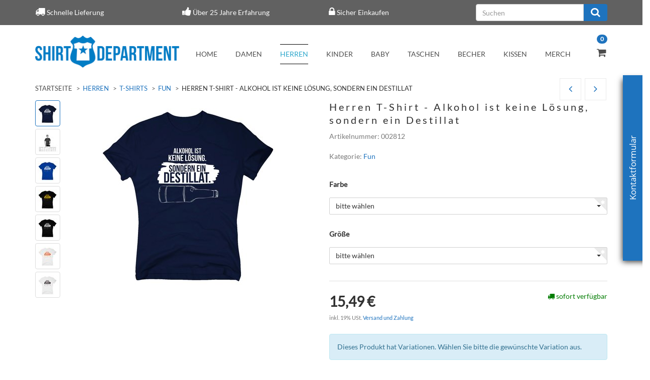

--- FILE ---
content_type: text/html; charset=iso-8859-1
request_url: https://www.shirt-department.de/herren-t-shirt-alkohol-ist-keine-loesung-sondern-ein-destillat
body_size: 12598
content:
<!DOCTYPE html>
<html lang="de">
<head>
    
        <meta http-equiv="content-type" content="text/html; charset=iso-8859-1">
        <meta name="description" content="Herren T-Shirt - Alkohol ist keine Lösung, sondern ein Destillat - Das perfekte Geschenk für den trinkfreudigen Schlaumeier - viele Größen - gratis Versand">
        <meta name="keywords" content="alkohol">
        <meta name="viewport" content="width=device-width, initial-scale=1.0, user-scalable=no">
        <meta http-equiv="X-UA-Compatible" content="IE=edge">
        <meta name="robots" content="index, follow">
        <meta name="p:domain_verify" content="b4c343734db766d36b93deb121598ad7">
    

    <title>Herren Fun Shirt - Alkohol ist keine Lösung, sondern ein Destillat</title>
   <script>
        dataLayer = [];
    </script>
    <!-- Google Tag Manager -->
    
    <script>(function(w,d,s,l,i){w[l]=w[l]||[];w[l].push({'gtm.start':
    new Date().getTime(),event:'gtm.js'});var f=d.getElementsByTagName(s)[0],
    j=d.createElement(s),dl=l!='dataLayer'?'&l='+l:'';j.async=true;j.src=
    'https://www.googletagmanager.com/gtm.js?id='+i+dl;f.parentNode.insertBefore(j,f);
    })(window,document,'script','dataLayer','GTM-5N42MP8');</script>
    
    <!-- End Google Tag Manager -->
    
            <link rel="canonical" href="https://www.shirt-department.de/herren-t-shirt-alkohol-ist-keine-loesung-sondern-ein-destillat">
    
    
        <base href="https://www.shirt-department.de/">
    

    
        <link type="image/x-icon" href="templates/Evo-Child-ShirtDepartment/themes/base/images/favicon.ico" rel="shortcut icon">
                    <link rel="image_src" href="https://www.shirt-department.de/media/image/product/94740/lg/herren-t-shirt-alkohol-ist-keine-loesung-sondern-ein-destillat.jpg">
            <meta property="og:image" content="https://www.shirt-department.de/media/image/product/94740/lg/herren-t-shirt-alkohol-ist-keine-loesung-sondern-ein-destillat.jpg">
            

    
        
                    <link type="text/css" href="asset/evo.css?v=4.05" rel="stylesheet">
                            <link type="text/css" href="asset/plugin_css?v=4.05" rel="stylesheet">
                            
                
            

    
    
            <style>
            body { background-color: #fff!important; }
        </style>
        <script src="//code.jquery.com/jquery-1.12.0.min.js"></script>
    
<script>
    var head_conf={head:"jtl",screens:[480,768,992,1200]};
    (function(n,t){"use strict";function w(){}function u(n,t){if(n){typeof n=="object"&&(n=[].slice.call(n));for(var i=0,r=n.length;i<r;i++)t.call(n,n[i],i)}}function it(n,i){var r=Object.prototype.toString.call(i).slice(8,-1);return i!==t&&i!==null&&r===n}function s(n){return it("Function",n)}function a(n){return it("Array",n)}function et(n){var i=n.split("/"),t=i[i.length-1],r=t.indexOf("?");return r!==-1?t.substring(0,r):t}function f(n){(n=n||w,n._done)||(n(),n._done=1)}function ot(n,t,r,u){var f=typeof n=="object"?n:{test:n,success:!t?!1:a(t)?t:[t],failure:!r?!1:a(r)?r:[r],callback:u||w},e=!!f.test;return e&&!!f.success?(f.success.push(f.callback),i.load.apply(null,f.success)):e||!f.failure?u():(f.failure.push(f.callback),i.load.apply(null,f.failure)),i}function v(n){var t={},i,r;if(typeof n=="object")for(i in n)!n[i]||(t={name:i,url:n[i]});else t={name:et(n),url:n};return(r=c[t.name],r&&r.url===t.url)?r:(c[t.name]=t,t)}function y(n){n=n||c;for(var t in n)if(n.hasOwnProperty(t)&&n[t].state!==l)return!1;return!0}function st(n){n.state=ft;u(n.onpreload,function(n){n.call()})}function ht(n){n.state===t&&(n.state=nt,n.onpreload=[],rt({url:n.url,type:"cache"},function(){st(n)}))}function ct(){var n=arguments,t=n[n.length-1],r=[].slice.call(n,1),f=r[0];return(s(t)||(t=null),a(n[0]))?(n[0].push(t),i.load.apply(null,n[0]),i):(f?(u(r,function(n){s(n)||!n||ht(v(n))}),b(v(n[0]),s(f)?f:function(){i.load.apply(null,r)})):b(v(n[0])),i)}function lt(){var n=arguments,t=n[n.length-1],r={};return(s(t)||(t=null),a(n[0]))?(n[0].push(t),i.load.apply(null,n[0]),i):(u(n,function(n){n!==t&&(n=v(n),r[n.name]=n)}),u(n,function(n){n!==t&&(n=v(n),b(n,function(){y(r)&&f(t)}))}),i)}function b(n,t){if(t=t||w,n.state===l){t();return}if(n.state===tt){i.ready(n.name,t);return}if(n.state===nt){n.onpreload.push(function(){b(n,t)});return}n.state=tt;rt(n,function(){n.state=l;t();u(h[n.name],function(n){f(n)});o&&y()&&u(h.ALL,function(n){f(n)})})}function at(n){n=n||"";var t=n.split("?")[0].split(".");return t[t.length-1].toLowerCase()}function rt(t,i){function e(t){t=t||n.event;u.onload=u.onreadystatechange=u.onerror=null;i()}function o(f){f=f||n.event;(f.type==="load"||/loaded|complete/.test(u.readyState)&&(!r.documentMode||r.documentMode<9))&&(n.clearTimeout(t.errorTimeout),n.clearTimeout(t.cssTimeout),u.onload=u.onreadystatechange=u.onerror=null,i())}function s(){if(t.state!==l&&t.cssRetries<=20){for(var i=0,f=r.styleSheets.length;i<f;i++)if(r.styleSheets[i].href===u.href){o({type:"load"});return}t.cssRetries++;t.cssTimeout=n.setTimeout(s,250)}}var u,h,f;i=i||w;h=at(t.url);h==="css"?(u=r.createElement("link"),u.type="text/"+(t.type||"css"),u.rel="stylesheet",u.href=t.url,t.cssRetries=0,t.cssTimeout=n.setTimeout(s,500)):(u=r.createElement("script"),u.type="text/"+(t.type||"javascript"),u.src=t.url);u.onload=u.onreadystatechange=o;u.onerror=e;u.async=!1;u.defer=!1;t.errorTimeout=n.setTimeout(function(){e({type:"timeout"})},7e3);f=r.head||r.getElementsByTagName("head")[0];f.insertBefore(u,f.lastChild)}function vt(){for(var t,u=r.getElementsByTagName("script"),n=0,f=u.length;n<f;n++)if(t=u[n].getAttribute("data-headjs-load"),!!t){i.load(t);return}}function yt(n,t){var v,p,e;return n===r?(o?f(t):d.push(t),i):(s(n)&&(t=n,n="ALL"),a(n))?(v={},u(n,function(n){v[n]=c[n];i.ready(n,function(){y(v)&&f(t)})}),i):typeof n!="string"||!s(t)?i:(p=c[n],p&&p.state===l||n==="ALL"&&y()&&o)?(f(t),i):(e=h[n],e?e.push(t):e=h[n]=[t],i)}function e(){if(!r.body){n.clearTimeout(i.readyTimeout);i.readyTimeout=n.setTimeout(e,50);return}o||(o=!0,vt(),u(d,function(n){f(n)}))}function k(){r.addEventListener?(r.removeEventListener("DOMContentLoaded",k,!1),e()):r.readyState==="complete"&&(r.detachEvent("onreadystatechange",k),e())}var r=n.document,d=[],h={},c={},ut="async"in r.createElement("script")||"MozAppearance"in r.documentElement.style||n.opera,o,g=n.head_conf&&n.head_conf.head||"head",i=n[g]=n[g]||function(){i.ready.apply(null,arguments)},nt=1,ft=2,tt=3,l=4,p;if(r.readyState==="complete")e();else if(r.addEventListener)r.addEventListener("DOMContentLoaded",k,!1),n.addEventListener("load",e,!1);else{r.attachEvent("onreadystatechange",k);n.attachEvent("onload",e);p=!1;try{p=!n.frameElement&&r.documentElement}catch(wt){}p&&p.doScroll&&function pt(){if(!o){try{p.doScroll("left")}catch(t){n.clearTimeout(i.readyTimeout);i.readyTimeout=n.setTimeout(pt,50);return}e()}}()}i.load=i.js=ut?lt:ct;i.test=ot;i.ready=yt;i.ready(r,function(){y()&&u(h.ALL,function(n){f(n)});i.feature&&i.feature("domloaded",!0)})})(window);
    (function(n,t){"use strict";jQuery["fn"]["ready"]=function(fn){jtl["ready"](function(){jQuery["ready"]["promise"]()["done"](fn)});return jQuery}})(window);
</script>


</head>


<body data-page="1" class="body-offcanvas">
<!-- Google Tag Manager (noscript) -->
<noscript><iframe src="https://www.googletagmanager.com/ns.html?id=GTM-5N42MP8" height="0" width="0" style="display:none;visibility:hidden"></iframe></noscript>
<!-- End Google Tag Manager (noscript) -->

<div id="main-wrapper" class="main-wrapper fluid">

<div class="navbar navbar-inverse visible-lg">
    <div class="container">
        <div class="evom-top-header">
            <ul class="row">
                <li class="col-lg-3">
                    <i class="fa fa-truck" aria-hidden="true"></i>
                    <span>Schnelle Lieferung</span>
                </li>
                <li class="col-lg-3">
                    <i class="fa fa-thumbs-up" aria-hidden="true"></i>
                    <span>Über 25 Jahre Erfahrung</span>
                </li>
                <li class="col-lg-3">
                    <i class="fa fa-lock" aria-hidden="true"></i>
                    <span>Sicher Einkaufen</span>
                </li>
                <li class="col-lg-3">
                    <form action="navi.php" method="GET" class="top_search">
                        <div class="input-group">
                            <input name="qs" type="text" class="form-control ac_input" placeholder="Suchen" autocomplete="off">
                            <span class="input-group-addon">
                                <button type="submit">
                                    <span class="fa fa-search"></span>
                                </button>
                            </span>
                        </div>
                    </form>
                </li>
                <div class="clearfix"></div>
            </ul>            
        </div>
    </div>
 </div>
<header class="hidden-print container-block fixed-navbar" id="evo-nav-wrapper">
    <div class="container">
        
                
                
    </div>
        
    
    <div class="category-nav navbar-wrapper hidden-xs">
        
        <div id="top-bar" class="text-right hidden-xs clearfix">
            <ul class="cms-pages list-inline pull-right"></ul>
        </div>
        
        
<div id="evo-main-nav-wrapper" class="nav-wrapper do-affix"><nav id="evo-main-nav" class="navbar navbar-default"><div class="container">
<div class="navbar-header pull-left hidden-xs"><a href="https://www.shirt-department.de" class="navbar-brand" title="Shirt Department"><img src="bilder/intern/shoplogo/shirtdepartment-logo011.png" width="600" height="134" alt="Shirt Department" class="img-responsive-height"></a></div>
<div class="megamenu"><ul class="nav navbar-nav force-float">
<li class=""><a href="https://www.shirt-department.de/home_1">Home</a></li>
<li class="dropdown megamenu-fw">
<a href="damenmode" class="dropdown-toggle" data-toggle="dropdown" data-hover="dropdown" data-delay="300" data-hover-delay="100" data-close-others="true">Damen</a><ul class="dropdown-menu keepopen em_dropdown-menu"><li><div class="megamenu-content"><div class="row"><div class="col-xs-12 mega-categories"><div class="row row-eq-height row-eq-img-height">
<div class="col-xs-12"><div class="category-wrapper"><div class="caption">
<h5 class="title"><a href="t-shirts-damen"><span>T-Shirts</span></a></h5>
<ul class="list-unstyled subsub">
<li><a href="abschluss-t-shirts-damen">Abschluss</a></li>
<li><a href="t-shirts-damen-arbeit-und-job">Arbeit und Job</a></li>
<li><a href="damen-t-shirt-familie">Familie</a></li>
<li><a href="t-shirts-damen-fun-motive">Fun</a></li>
<li><a href="Gaming">Gaming</a></li>
<li><a href="t-shirts-damen-geburtstag">Geburtstag</a></li>
<li><a href="t-shirts-damen-junggesellen">Junggesellinnenabschied</a></li>
<li><a href="t-shirts-damen-halloween">Karneval und Halloween</a></li>
<li><a href="t-shirts-damen-oktoberfest-anlass">Oktoberfest</a></li>
<li><a href="t-shirts-damen-sport">Sport</a></li>
<li><a href="t-shirts-damen-staedte-laender">Stadt / Land</a></li>
<li><a href="t-shirts-damen-stylische-motive">Stylisch</a></li>
<li><a href="t-shirts-damen-tv-serie-motive">TV/Serie</a></li>
<li><a href="Weihnachten">Weihnachten</a></li>
</ul>
</div></div></div>
<div class="col-xs-12"><div class="category-wrapper"><div class="caption"><h5 class="title"><a href="Tank-Tops"><span>Tank Tops</span></a></h5></div></div></div>
<div class="col-xs-12"><div class="category-wrapper"><div class="caption">
<h5 class="title"><a href="hoodies-damen"><span>Hoodies</span></a></h5>
<ul class="list-unstyled subsub">
<li><a href="damen-hoodies-abschluss">Abschluss</a></li>
<li><a href="damen-hoodies-arbeit-und-job">Arbeit und Job</a></li>
<li><a href="damen-hoodie-familie">Familie</a></li>
<li><a href="damen-hoodies-fun">Fun</a></li>
<li><a href="damen-hoodie-geburtstag">Geburtstag</a></li>
<li><a href="damen-hoodie-junggesellinnenabschied">Junggesellinnenabschied</a></li>
<li><a href="Karneval-und-Halloween">Karneval und Halloween</a></li>
<li><a href="damen-hoodies-oktoberfest">Oktoberfest</a></li>
<li><a href="damen-hoodies-sport">Sport</a></li>
<li><a href="damen-hoodies-staedte-und-laender">Städte und Länder</a></li>
<li><a href="damen-hoodies-stylisch">Stylisch</a></li>
<li><a href="damen-hoodies-tv-und-serie">TV und Serie</a></li>
</ul>
</div></div></div>
<div class="col-xs-12"><div class="category-wrapper"><div class="caption"><h5 class="title"><a href="College-Jacken"><span>College Jacken</span></a></h5></div></div></div>
<div class="col-xs-12"><div class="category-wrapper"><div class="caption">
<h5 class="title"><a href="schuerzen-damen"><span>Schürzen</span></a></h5>
<ul class="list-unstyled subsub">
<li><a href="schuerzen-damen-fun">Fun</a></li>
<li><a href="schuerzen-damen-weihnachten">Weihnachten</a></li>
</ul>
</div></div></div>
</div></div></div></div></li></ul>
</li>
<li class="dropdown megamenu-fw active">
<a href="herrenmode" class="dropdown-toggle" data-toggle="dropdown" data-hover="dropdown" data-delay="300" data-hover-delay="100" data-close-others="true">Herren</a><ul class="dropdown-menu keepopen em_dropdown-menu"><li><div class="megamenu-content"><div class="row"><div class="col-xs-12 mega-categories"><div class="row row-eq-height row-eq-img-height">
<div class="col-xs-12"><div class="category-wrapper active"><div class="caption">
<h5 class="title"><a href="t-shirts-herren"><span>T-Shirts</span></a></h5>
<ul class="list-unstyled subsub">
<li><a href="abschluss">Abschluss</a></li>
<li><a href="t-shirt-herren-arbeit">Arbeit und Job</a></li>
<li><a href="herren-t-shirt-familie">Familie</a></li>
<li class="active"><a href="t-shirts-herren-fun">Fun</a></li>
<li><a href="Gaming_1">Gaming</a></li>
<li><a href="t-shirts-herren-geburtstag">Geburtstag</a></li>
<li><a href="t-shirts-herren-junggesellenabschied">Junggesellenabschied</a></li>
<li><a href="t-shirts-herren-halloween">Karneval und Halloween</a></li>
<li><a href="t-shirts-herren-oktoberfest">Oktoberfest</a></li>
<li><a href="t-shirts-herren-sport">Sport</a></li>
<li><a href="t-shirts-herren-staedte-laender">Stadt / Land</a></li>
<li><a href="t-shirts-herren-stylisch">Stylisch</a></li>
<li><a href="t-shirts-herren-tv-serie">TV/Serie</a></li>
<li><a href="t-shirts-herren-urlaub">Urlaub</a></li>
<li><a href="t-shirts-herren-weihnachten">Weihnachten</a></li>
</ul>
</div></div></div>
<div class="col-xs-12"><div class="category-wrapper"><div class="caption">
<h5 class="title"><a href="hoodies-herren"><span>Hoodies</span></a></h5>
<ul class="list-unstyled subsub">
<li><a href="hoodies-herren-abschluss">Abschluss</a></li>
<li><a href="hoodies-herren-arbeit-und-job">Arbeit und Job</a></li>
<li><a href="herren-hoodie-familie">Familie</a></li>
<li><a href="hoodies-herren-fun">Fun</a></li>
<li><a href="Herren-Hoodies-Gaming">Gaming</a></li>
<li><a href="hoodies-herren-geburtstag">Geburtstag</a></li>
<li><a href="hoodies-herren-junggesellenabschied">Junggesellenabschied</a></li>
<li><a href="hoodies-herren-halloween">Karneval und Halloween</a></li>
<li><a href="hoodies-herren-oktoberfest">Oktoberfest</a></li>
<li><a href="hoodies-herren-sport">Sport</a></li>
<li><a href="hoodies-herren-staedte-laender">Städte und Länder</a></li>
<li><a href="hoodies-herren-stylisch">Stylisch</a></li>
<li><a href="hoodies-herren-tv-serie">TV und Serie</a></li>
<li><a href="hoodies-herren-weihnachten">Weihnachten</a></li>
</ul>
</div></div></div>
<div class="col-xs-12"><div class="category-wrapper"><div class="caption"><h5 class="title"><a href="College-Jacken_1"><span>College Jacken</span></a></h5></div></div></div>
<div class="col-xs-12"><div class="category-wrapper"><div class="caption">
<h5 class="title"><a href="schuerzen-herren"><span>Schürzen</span></a></h5>
<ul class="list-unstyled subsub">
<li><a href="schuerzen-herren-fun">Fun</a></li>
<li><a href="schuerzen-herren-weihnachten">Weihnachten</a></li>
</ul>
</div></div></div>
</div></div></div></div></li></ul>
</li>
<li class="dropdown megamenu-fw">
<a href="kindermode" class="dropdown-toggle" data-toggle="dropdown" data-hover="dropdown" data-delay="300" data-hover-delay="100" data-close-others="true">Kinder</a><ul class="dropdown-menu keepopen em_dropdown-menu"><li><div class="megamenu-content"><div class="row"><div class="col-xs-12 mega-categories"><div class="row row-eq-height row-eq-img-height">
<div class="col-xs-12"><div class="category-wrapper"><div class="caption">
<h5 class="title"><a href="jungenmode"><span>Jungen</span></a></h5>
<ul class="list-unstyled subsub">
<li><a href="t-shirts-jungen-mit-motiv">T-Shirts<ul class="list-unstyled subsubsub">
<li><a href="jungen-t-shirts-einschulung">Einschulung</a></li>
<li><a href="jungen-t-shirts-fun">Fun</a></li>
<li><a href="jungen-t-shirts-familie">Familie</a></li>
<li><a href="t-shirts-jungen-halloween">Karneval und Halloween</a></li>
<li><a href="jungen-t-shirts-staedte-und-laender">Städte und Länder</a></li>
</ul></a></li>
<li><a href="jungen-hoodies-mit-motiv">Hoodies<ul class="list-unstyled subsubsub">
<li><a href="jungen-hoodies-einschulung">Einschulung</a></li>
<li><a href="jungen-hoodies-familie">Familie</a></li>
<li><a href="jungen-hoodies-fun">Fun</a></li>
<li><a href="jungen-hoodies-halloween">Karneval und Halloween</a></li>
<li><a href="jungen-hoodies-staedte-und-laender">Städte und Länder</a></li>
</ul></a></li>
</ul>
</div></div></div>
<div class="col-xs-12"><div class="category-wrapper"><div class="caption">
<h5 class="title"><a href="maedchenmode"><span>Mädchen</span></a></h5>
<ul class="list-unstyled subsub">
<li><a href="t-shirts-maedchen-mit-motiv">T-Shirts<ul class="list-unstyled subsubsub">
<li><a href="maedchen-t-shirts-einschulung">Einschulung</a></li>
<li><a href="maedchen-t-shirts-familie">Familie</a></li>
<li><a href="maedchen-t-shirts-fun">Fun</a></li>
<li><a href="t-shirts-maedchen-halloween">Karneval und Halloween</a></li>
<li><a href="maedchen-t-shirts-staedte-und-laender">Städte und Länder</a></li>
</ul></a></li>
<li><a href="maedchen-hoodies">Hoodies<ul class="list-unstyled subsubsub">
<li><a href="maedchen-hoodies-einschulung">Einschulung</a></li>
<li><a href="maedchen-hoodies-familie">Familie</a></li>
<li><a href="maedchen-hoodies-fun">Fun</a></li>
<li><a href="maedchen-hoodies-halloween">Karneval und Halloween</a></li>
<li><a href="maedchen-hoodies-staedte-und-laender">Städte und Länder</a></li>
</ul></a></li>
</ul>
</div></div></div>
</div></div></div></div></li></ul>
</li>
<li class="dropdown megamenu-fw">
<a href="babymode" class="dropdown-toggle" data-toggle="dropdown" data-hover="dropdown" data-delay="300" data-hover-delay="100" data-close-others="true">Baby</a><ul class="dropdown-menu keepopen em_dropdown-menu"><li><div class="megamenu-content"><div class="row"><div class="col-xs-12 mega-categories"><div class="row row-eq-height row-eq-img-height">
<div class="col-xs-12"><div class="category-wrapper"><div class="caption">
<h5 class="title"><a href="jungenmode-babymode"><span>Jungen</span></a></h5>
<ul class="list-unstyled subsub">
<li><a href="baby-body-jungen">Baby Body<ul class="list-unstyled subsubsub">
<li><a href="jungen-baby-body-familie">Familie</a></li>
<li><a href="jungen-bodysuit-fun">Fun</a></li>
<li><a href="bodysuit-jungen-staedte-und-laender">Städte und Länder</a></li>
<li><a href="jungen-bodysuit-weihnachten">Weihnachten</a></li>
</ul></a></li>
<li><a href="laetzchen-jungen">Lätzchen<ul class="list-unstyled subsubsub">
<li><a href="jungen-laetzchen-fun">Fun</a></li>
<li><a href="laetzchen-jungen-staedte-und-laender">Städte und Länder</a></li>
</ul></a></li>
</ul>
</div></div></div>
<div class="col-xs-12"><div class="category-wrapper"><div class="caption">
<h5 class="title"><a href="maedchenmode-babymode"><span>Mädchen</span></a></h5>
<ul class="list-unstyled subsub">
<li><a href="baby-body-maedchen">Baby Body<ul class="list-unstyled subsubsub">
<li><a href="maedchen-baby-body-familie">Familie</a></li>
<li><a href="maedchen-bodysuit-fun">Fun</a></li>
<li><a href="bodysuit-maedchen-steadte-und-laender">Städte und Länder</a></li>
<li><a href="maedchen-bodysuit-weihnachten">Weihnachten</a></li>
</ul></a></li>
<li><a href="laetzchen-maedchen">Lätzchen<ul class="list-unstyled subsubsub">
<li><a href="maedchen-laetzchen-fun">Fun</a></li>
<li><a href="laetzchen-maedchen-staedte-und-laender">Städte und Länder</a></li>
</ul></a></li>
</ul>
</div></div></div>
</div></div></div></div></li></ul>
</li>
<li class="dropdown megamenu-fw">
<a href="baumwolltaschen-jutebeutel" class="dropdown-toggle" data-toggle="dropdown" data-hover="dropdown" data-delay="300" data-hover-delay="100" data-close-others="true">Taschen</a><ul class="dropdown-menu keepopen em_dropdown-menu"><li><div class="megamenu-content"><div class="row"><div class="col-xs-12 mega-categories"><div class="row row-eq-height row-eq-img-height">
<div class="col-xs-12"><div class="category-wrapper"><div class="caption">
<h5 class="title"><a href="jutebeutel"><span>Jutebeutel</span></a></h5>
<ul class="list-unstyled subsub">
<li><a href="baumwolltaschen-jutebeutel-fun">Fun</a></li>
<li><a href="baumwolltaschen-jutebeutel-oktoberfest">Oktoberfest</a></li>
<li><a href="baumwolltaschen-jutebeutel-sport">Sport</a></li>
<li><a href="baumwolltaschen-jutebeutel-stylisch">Stylisch</a></li>
<li><a href="baumwolltaschen-jutebeutel-tv-serie-motive">TV/Serie</a></li>
<li><a href="baumwolltaschen-jutebeutel-weihnachten">Weihnachten</a></li>
</ul>
</div></div></div>
<div class="col-xs-12"><div class="category-wrapper"><div class="caption"><h5 class="title"><a href="turnbeutel"><span>Turnbeutel</span></a></h5></div></div></div>
</div></div></div></div></li></ul>
</li>
<li class="dropdown megamenu-fw">
<a href="tassen-und-kaffeebecher" class="dropdown-toggle" data-toggle="dropdown" data-hover="dropdown" data-delay="300" data-hover-delay="100" data-close-others="true">Becher</a><ul class="dropdown-menu keepopen em_dropdown-menu"><li><div class="megamenu-content"><div class="row"><div class="col-xs-12 mega-categories"><div class="row row-eq-height row-eq-img-height">
<div class="col-xs-12"><div class="category-wrapper"><div class="caption">
<h5 class="title"><a href="tassen-und-kaffeebecher-berufe"><span>Berufe</span></a></h5>
<ul class="list-unstyled subsub">
<li><a href="tassen-und-kaffeebecher-berufe-frauenberufe">Frauenberufe</a></li>
<li><a href="tassen-und-kaffeebecher-berufe-maennerberufe">Männerberufe</a></li>
</ul>
</div></div></div>
<div class="col-xs-12"><div class="category-wrapper"><div class="caption"><h5 class="title"><a href="Familie"><span>Familie</span></a></h5></div></div></div>
<div class="col-xs-12"><div class="category-wrapper"><div class="caption"><h5 class="title"><a href="tassen-und-kaffeebecher-fun"><span>Fun</span></a></h5></div></div></div>
<div class="col-xs-12"><div class="category-wrapper"><div class="caption"><h5 class="title"><a href="tassen-und-kaffeebecher-geburtstag-tassen-und-kaffeebecher"><span>Geburtstag</span></a></h5></div></div></div>
<div class="col-xs-12"><div class="category-wrapper"><div class="caption"><h5 class="title"><a href="tassen-und-kaffeebecher-oktoberfest"><span>Oktoberfest</span></a></h5></div></div></div>
<div class="col-xs-12"><div class="category-wrapper"><div class="caption"><h5 class="title"><a href="tassen-und-kaffeebecher-sport"><span>Sport</span></a></h5></div></div></div>
<div class="col-xs-12"><div class="category-wrapper"><div class="caption"><h5 class="title"><a href="tassen-und-kaffeebecher-staedte-laender"><span>Stadt / Land</span></a></h5></div></div></div>
<div class="col-xs-12"><div class="category-wrapper"><div class="caption"><h5 class="title"><a href="tassen-und-kaffeebecher-stylische-motive"><span>Stylisch</span></a></h5></div></div></div>
<div class="col-xs-12"><div class="category-wrapper"><div class="caption"><h5 class="title"><a href="tassen-und-kaffeebecher-tv-serie"><span>TV / Serie</span></a></h5></div></div></div>
</div></div></div></div></li></ul>
</li>
<li class="dropdown megamenu-fw">
<a href="dekokissen-kissen-mit-motiv" class="dropdown-toggle" data-toggle="dropdown" data-hover="dropdown" data-delay="300" data-hover-delay="100" data-close-others="true">Kissen</a><ul class="dropdown-menu keepopen em_dropdown-menu"><li><div class="megamenu-content"><div class="row"><div class="col-xs-12 mega-categories"><div class="row row-eq-height row-eq-img-height">
<div class="col-xs-12"><div class="category-wrapper"><div class="caption"><h5 class="title"><a href="dekokissen-kissen-mit-motiv-fun"><span>Fun</span></a></h5></div></div></div>
<div class="col-xs-12"><div class="category-wrapper"><div class="caption"><h5 class="title"><a href="dekokissen-kissen-mit-motiv-hochzeit"><span>Hochzeit</span></a></h5></div></div></div>
<div class="col-xs-12"><div class="category-wrapper"><div class="caption"><h5 class="title"><a href="dekokissen-mit-motiv-style"><span>Style</span></a></h5></div></div></div>
<div class="col-xs-12"><div class="category-wrapper"><div class="caption"><h5 class="title"><a href="tv-und-serie"><span>TV und Serie</span></a></h5></div></div></div>
<div class="col-xs-12"><div class="category-wrapper"><div class="caption"><h5 class="title"><a href="dekokissen-mit-motiv-weihnachten"><span>Weihnachten</span></a></h5></div></div></div>
</div></div></div></div></li></ul>
</li>
<li class="dropdown megamenu-fw">
<a href="Merch" class="dropdown-toggle" data-toggle="dropdown" data-hover="dropdown" data-delay="300" data-hover-delay="100" data-close-others="true">Merch</a><ul class="dropdown-menu keepopen em_dropdown-menu"><li><div class="megamenu-content"><div class="row"><div class="col-xs-12 mega-categories"><div class="row row-eq-height row-eq-img-height"><div class="col-xs-12"><div class="category-wrapper"><div class="caption"><h5 class="title"><a href="Ruderverein-Wandsbek"><span>Ruderverein Wandsbek</span></a></h5></div></div></div></div></div></div></div></li></ul>
</li>
<li class="cart-menu dropdown bs-hover-enabled pull-right" data-toggle="basket-items">    <sup class="badge">
        0
    </sup>
<a href="https://www.shirt-department.de/warenkorb.php" class="dropdown-toggle" data-toggle="dropdown">
    <span class="fa fa-shopping-cart"></span>    
    <span class="shopping-cart-label hidden-sm"> </span>
</a>
<ul class="cart-dropdown dropdown-menu dropdown-menu-right">
    <li>
            <a href="https://www.shirt-department.de/warenkorb.php" title="Es befinden sich keine Artikel im Warenkorb">Es befinden sich keine Artikel im Warenkorb</a>
    </li>

</ul>
</li>
<li class="pull-right hidden-lg"><i id="evom_search" class="fa fa-search"></i></li>
</ul></div>
</div></nav></div>
    </div>
    
    
    
        <nav id="shop-nav-xs" class="navbar navbar-default visible-xs">
<div class="container-fluid"><div class="navbar-collapse">
<ul class="nav navbar-nav navbar-left force-float"><div class="navbar-header pull-left"><a href="https://www.shirt-department.de" class="navbar-brand-xs" title="Shirt Department"><img src="bilder/intern/shoplogo/shirtdepartment-logo011.png" width="600" height="134" alt="Shirt Department" class="img-responsive"></a></div></ul>
<ul class="nav navbar-nav navbar-right force-float action-nav">
<li><a href="https://www.shirt-department.de/Mein-Konto"><span class="fa fa-user"></span></a></li>
<li><a href="https://www.shirt-department.de/warenkorb.php"><span class="fa fa-shopping-cart"></span></a></li>
<li class="pull-right hidden-lg"><i id="evom_search_small" class="fa fa-search"></i></li>
<li><a href="#" class="offcanvas-toggle" data-toggle="offcanvas" data-target="#navbar-offcanvas"><i class="fa fa-bars"></i></a></li>
</ul>
</div></div>
</nav>


<nav class="navbar navbar-default navbar-offcanvas" id="navbar-offcanvas">
<nav class="navbar navbar-inverse"><div class="container-fluid"><div class="navbar-nav nav navbar-right text-right"><a class="btn btn-offcanvas btn-default btn-close navbar-btn"><span class="fa fa-times"></span></a></div></div></nav><div class="container-fluid"><div class="sidebar-offcanvas">
<div class="navbar-categories"><ul class="nav navbar-nav">    <li>
<a href="damenmode" class="nav-sub" data-ref="2">Damen<i class="fa fa-caret-right nav-toggle pull-right"></i></a><ul class="nav">    <li><a href="t-shirts-damen" data-ref="3">T-Shirts</a></li>
<li><a href="Tank-Tops" data-ref="242">Tank Tops</a></li>
<li><a href="hoodies-damen" data-ref="4">Hoodies</a></li>
<li><a href="College-Jacken" data-ref="244">College Jacken</a></li>
<li><a href="schuerzen-damen" data-ref="5">Schürzen</a></li>
</ul>
</li>
<li class="active">
<a href="herrenmode" class="nav-sub" data-ref="9">Herren<i class="fa fa-caret-right nav-toggle pull-right"></i></a><ul class="nav">    <li class="active"><a href="t-shirts-herren" data-ref="39">T-Shirts</a></li>
<li><a href="hoodies-herren" data-ref="56">Hoodies</a></li>
<li><a href="College-Jacken_1" data-ref="245">College Jacken</a></li>
<li><a href="schuerzen-herren" data-ref="83">Schürzen</a></li>
</ul>
</li>
<li>
<a href="kindermode" class="nav-sub" data-ref="10">Kinder<i class="fa fa-caret-right nav-toggle pull-right"></i></a><ul class="nav">    <li><a href="jungenmode" data-ref="87">Jungen</a></li>
<li><a href="maedchenmode" data-ref="102">Mädchen</a></li>
</ul>
</li>
<li>
<a href="babymode" class="nav-sub" data-ref="11">Baby<i class="fa fa-caret-right nav-toggle pull-right"></i></a><ul class="nav">    <li><a href="jungenmode-babymode" data-ref="118">Jungen</a></li>
<li><a href="maedchenmode-babymode" data-ref="128">Mädchen</a></li>
</ul>
</li>
<li>
<a href="baumwolltaschen-jutebeutel" class="nav-sub" data-ref="12">Taschen<i class="fa fa-caret-right nav-toggle pull-right"></i></a><ul class="nav">    <li><a href="jutebeutel" data-ref="138">Jutebeutel</a></li>
<li><a href="turnbeutel" data-ref="146">Turnbeutel</a></li>
</ul>
</li>
<li>
<a href="tassen-und-kaffeebecher" class="nav-sub" data-ref="13">Becher<i class="fa fa-caret-right nav-toggle pull-right"></i></a><ul class="nav">    <li><a href="tassen-und-kaffeebecher-berufe" data-ref="147">Berufe</a></li>
<li><a href="Familie" data-ref="253">Familie</a></li>
<li><a href="tassen-und-kaffeebecher-fun" data-ref="150">Fun</a></li>
<li><a href="tassen-und-kaffeebecher-geburtstag-tassen-und-kaffeebecher" data-ref="151">Geburtstag</a></li>
<li><a href="tassen-und-kaffeebecher-oktoberfest" data-ref="153">Oktoberfest</a></li>
<li><a href="tassen-und-kaffeebecher-sport" data-ref="154">Sport</a></li>
<li><a href="tassen-und-kaffeebecher-staedte-laender" data-ref="156">Stadt / Land</a></li>
<li><a href="tassen-und-kaffeebecher-stylische-motive" data-ref="157">Stylisch</a></li>
<li><a href="tassen-und-kaffeebecher-tv-serie" data-ref="158">TV / Serie</a></li>
</ul>
</li>
<li>
<a href="dekokissen-kissen-mit-motiv" class="nav-sub" data-ref="14">Kissen<i class="fa fa-caret-right nav-toggle pull-right"></i></a><ul class="nav">    <li><a href="dekokissen-kissen-mit-motiv-fun" data-ref="159">Fun</a></li>
<li><a href="dekokissen-kissen-mit-motiv-hochzeit" data-ref="160">Hochzeit</a></li>
<li><a href="dekokissen-mit-motiv-style" data-ref="162">Style</a></li>
<li><a href="tv-und-serie" data-ref="164">TV und Serie</a></li>
<li><a href="dekokissen-mit-motiv-weihnachten" data-ref="163">Weihnachten</a></li>
</ul>
</li>
<li>
<a href="Merch" class="nav-sub" data-ref="301">Merch<i class="fa fa-caret-right nav-toggle pull-right"></i></a><ul class="nav">    <li><a href="Ruderverein-Wandsbek" data-ref="302">Ruderverein Wandsbek</a></li>
</ul>
</li>
</ul></div>
<hr>
<ul class="nav navbar-nav"></ul>
<hr>
<ul class="nav navbar-nav"></ul>
</div></div>
</nav>
</header>


<div id="content-wrapper">


                    <div class="container">
        
        <div class="container-block beveled">
                    
            <div class="row">
                
                <div id="content" class="col-xs-12">
                
                    

    


            <div id="result-wrapper" itemprop="mainEntity" itemscope itemtype="http://schema.org/Product">
            <meta itemprop="url" content="https://www.shirt-department.de/herren-t-shirt-alkohol-ist-keine-loesung-sondern-ein-destillat">
            

    

                        
<div>
    <div class="breadcrumb-wrapper hidden-xs"><div class="row">
<div class="col-xs-10"><ul id="breadcrumb" class="breadcrumb">
<li class="breadcrumb-item first"><a href="/" title="Startseite">Startseite</a></li>
<li class="breadcrumb-item"><a href="herrenmode" title="Herren">Herren</a></li>
<li class="breadcrumb-item"><a href="t-shirts-herren" title="T-Shirts">T-Shirts</a></li>
<li class="breadcrumb-item"><a href="t-shirts-herren-fun" title="Fun">Fun</a></li>
<li class="breadcrumb-item last">Herren T-Shirt - Alkohol ist keine Lösung, sondern ein Destillat</li>
</ul></div>
<div class="col-xs-2 text-right">
<div class="product-prev previous"><a href="herren-t-shirt-ich-bin-der-chef-zumindest-solange-meine-frau-nicht-hier-ist" title="Herren T-Shirt - Ich bin der Chef, zumindest solange meine Frau nicht hier ist"><span class="fa fa-chevron-left"></span></a></div>
<div class="product-next next"><a href="herren-t-shirt-ich-bin-papa-und-was-sind-deine-superkraefte" title="Herren T-Shirt - Ich bin Papa und was sind deine Superkräfte?"><span class="fa fa-chevron-right"></span></a></div>
</div>
</div></div>
</div>
<div class="h1 visible-xs text-center">Herren T-Shirt - Alkohol ist keine Lösung, sondern ein Destillat</div>

<form id="buy_form" method="post" action="https://www.shirt-department.de/herren-t-shirt-alkohol-ist-keine-loesung-sondern-ein-destillat">
    <input type="hidden" class="jtl_token" name="jtl_token" value="379327cdf36948d68670a06383adaa05">
    <div class="row product-primary" itemscope itemtype="http://schema.org/Product" id="product-offer">
        <div class="product-gallery col-sm-6">
            <div id="gallery" class="hidden">
    
            <a href="media/image/product/94740/lg/herren-t-shirt-alkohol-ist-keine-loesung-sondern-ein-destillat.jpg" title="Herren T-Shirt - Alkohol ist keine Lösung, sondern ein Destillat"><img src="media/image/product/94740/md/herren-t-shirt-alkohol-ist-keine-loesung-sondern-ein-destillat.jpg" alt="Herren T-Shirt - Alkohol ist keine Lösung, sondern ein Destillat" data-list='{"xs":{"src":"media\/image\/product\/94740\/xs\/herren-t-shirt-alkohol-ist-keine-loesung-sondern-ein-destillat.jpg","size":{"width":40,"height":40},"type":2,"alt":"Herren T-Shirt - Alkohol ist keine L\u00f6sung, sondern ein Destillat"},"sm":{"src":"media\/image\/product\/94740\/sm\/herren-t-shirt-alkohol-ist-keine-loesung-sondern-ein-destillat.jpg","size":{"width":250,"height":250},"type":2,"alt":"Herren T-Shirt - Alkohol ist keine L\u00f6sung, sondern ein Destillat"},"md":{"src":"media\/image\/product\/94740\/md\/herren-t-shirt-alkohol-ist-keine-loesung-sondern-ein-destillat.jpg","size":{"width":380,"height":380},"type":2,"alt":"Herren T-Shirt - Alkohol ist keine L\u00f6sung, sondern ein Destillat"},"lg":{"src":"media\/image\/product\/94740\/lg\/herren-t-shirt-alkohol-ist-keine-loesung-sondern-ein-destillat.jpg","size":{"width":800,"height":800},"type":2,"alt":"Herren T-Shirt - Alkohol ist keine L\u00f6sung, sondern ein Destillat"}}'></a>
            <a href="media/image/product/94740/lg/herren-t-shirt-alkohol-ist-keine-loesung-sondern-ein-destillat~2.jpg" title="Herren T-Shirt - Alkohol ist keine Lösung, sondern ein Destillat"><img src="media/image/product/94740/md/herren-t-shirt-alkohol-ist-keine-loesung-sondern-ein-destillat~2.jpg" alt="Herren T-Shirt - Alkohol ist keine Lösung, sondern ein Destillat" data-list='{"xs":{"src":"media\/image\/product\/94740\/xs\/herren-t-shirt-alkohol-ist-keine-loesung-sondern-ein-destillat~2.jpg","size":{"width":40,"height":40},"type":2,"alt":"Herren T-Shirt - Alkohol ist keine L\u00f6sung, sondern ein Destillat"},"sm":{"src":"media\/image\/product\/94740\/sm\/herren-t-shirt-alkohol-ist-keine-loesung-sondern-ein-destillat~2.jpg","size":{"width":250,"height":250},"type":2,"alt":"Herren T-Shirt - Alkohol ist keine L\u00f6sung, sondern ein Destillat"},"md":{"src":"media\/image\/product\/94740\/md\/herren-t-shirt-alkohol-ist-keine-loesung-sondern-ein-destillat~2.jpg","size":{"width":380,"height":380},"type":2,"alt":"Herren T-Shirt - Alkohol ist keine L\u00f6sung, sondern ein Destillat"},"lg":{"src":"media\/image\/product\/94740\/lg\/herren-t-shirt-alkohol-ist-keine-loesung-sondern-ein-destillat~2.jpg","size":{"width":800,"height":800},"type":2,"alt":"Herren T-Shirt - Alkohol ist keine L\u00f6sung, sondern ein Destillat"}}'></a>
            <a href="media/image/product/94740/lg/herren-t-shirt-alkohol-ist-keine-loesung-sondern-ein-destillat~3.jpg" title="Herren T-Shirt - Alkohol ist keine Lösung, sondern ein Destillat"><img src="media/image/product/94740/md/herren-t-shirt-alkohol-ist-keine-loesung-sondern-ein-destillat~3.jpg" alt="Herren T-Shirt - Alkohol ist keine Lösung, sondern ein Destillat" data-list='{"xs":{"src":"media\/image\/product\/94740\/xs\/herren-t-shirt-alkohol-ist-keine-loesung-sondern-ein-destillat~3.jpg","size":{"width":40,"height":40},"type":2,"alt":"Herren T-Shirt - Alkohol ist keine L\u00f6sung, sondern ein Destillat"},"sm":{"src":"media\/image\/product\/94740\/sm\/herren-t-shirt-alkohol-ist-keine-loesung-sondern-ein-destillat~3.jpg","size":{"width":250,"height":250},"type":2,"alt":"Herren T-Shirt - Alkohol ist keine L\u00f6sung, sondern ein Destillat"},"md":{"src":"media\/image\/product\/94740\/md\/herren-t-shirt-alkohol-ist-keine-loesung-sondern-ein-destillat~3.jpg","size":{"width":380,"height":380},"type":2,"alt":"Herren T-Shirt - Alkohol ist keine L\u00f6sung, sondern ein Destillat"},"lg":{"src":"media\/image\/product\/94740\/lg\/herren-t-shirt-alkohol-ist-keine-loesung-sondern-ein-destillat~3.jpg","size":{"width":800,"height":800},"type":2,"alt":"Herren T-Shirt - Alkohol ist keine L\u00f6sung, sondern ein Destillat"}}'></a>
            <a href="media/image/product/94740/lg/herren-t-shirt-alkohol-ist-keine-loesung-sondern-ein-destillat~4.jpg" title="Herren T-Shirt - Alkohol ist keine Lösung, sondern ein Destillat"><img src="media/image/product/94740/md/herren-t-shirt-alkohol-ist-keine-loesung-sondern-ein-destillat~4.jpg" alt="Herren T-Shirt - Alkohol ist keine Lösung, sondern ein Destillat" data-list='{"xs":{"src":"media\/image\/product\/94740\/xs\/herren-t-shirt-alkohol-ist-keine-loesung-sondern-ein-destillat~4.jpg","size":{"width":40,"height":40},"type":2,"alt":"Herren T-Shirt - Alkohol ist keine L\u00f6sung, sondern ein Destillat"},"sm":{"src":"media\/image\/product\/94740\/sm\/herren-t-shirt-alkohol-ist-keine-loesung-sondern-ein-destillat~4.jpg","size":{"width":250,"height":250},"type":2,"alt":"Herren T-Shirt - Alkohol ist keine L\u00f6sung, sondern ein Destillat"},"md":{"src":"media\/image\/product\/94740\/md\/herren-t-shirt-alkohol-ist-keine-loesung-sondern-ein-destillat~4.jpg","size":{"width":380,"height":380},"type":2,"alt":"Herren T-Shirt - Alkohol ist keine L\u00f6sung, sondern ein Destillat"},"lg":{"src":"media\/image\/product\/94740\/lg\/herren-t-shirt-alkohol-ist-keine-loesung-sondern-ein-destillat~4.jpg","size":{"width":800,"height":800},"type":2,"alt":"Herren T-Shirt - Alkohol ist keine L\u00f6sung, sondern ein Destillat"}}'></a>
            <a href="media/image/product/94740/lg/herren-t-shirt-alkohol-ist-keine-loesung-sondern-ein-destillat~5.jpg" title="Herren T-Shirt - Alkohol ist keine Lösung, sondern ein Destillat"><img src="media/image/product/94740/md/herren-t-shirt-alkohol-ist-keine-loesung-sondern-ein-destillat~5.jpg" alt="Herren T-Shirt - Alkohol ist keine Lösung, sondern ein Destillat" data-list='{"xs":{"src":"media\/image\/product\/94740\/xs\/herren-t-shirt-alkohol-ist-keine-loesung-sondern-ein-destillat~5.jpg","size":{"width":40,"height":40},"type":2,"alt":"Herren T-Shirt - Alkohol ist keine L\u00f6sung, sondern ein Destillat"},"sm":{"src":"media\/image\/product\/94740\/sm\/herren-t-shirt-alkohol-ist-keine-loesung-sondern-ein-destillat~5.jpg","size":{"width":250,"height":250},"type":2,"alt":"Herren T-Shirt - Alkohol ist keine L\u00f6sung, sondern ein Destillat"},"md":{"src":"media\/image\/product\/94740\/md\/herren-t-shirt-alkohol-ist-keine-loesung-sondern-ein-destillat~5.jpg","size":{"width":380,"height":380},"type":2,"alt":"Herren T-Shirt - Alkohol ist keine L\u00f6sung, sondern ein Destillat"},"lg":{"src":"media\/image\/product\/94740\/lg\/herren-t-shirt-alkohol-ist-keine-loesung-sondern-ein-destillat~5.jpg","size":{"width":800,"height":800},"type":2,"alt":"Herren T-Shirt - Alkohol ist keine L\u00f6sung, sondern ein Destillat"}}'></a>
            <a href="media/image/product/94740/lg/herren-t-shirt-alkohol-ist-keine-loesung-sondern-ein-destillat~6.jpg" title="Herren T-Shirt - Alkohol ist keine Lösung, sondern ein Destillat"><img src="media/image/product/94740/md/herren-t-shirt-alkohol-ist-keine-loesung-sondern-ein-destillat~6.jpg" alt="Herren T-Shirt - Alkohol ist keine Lösung, sondern ein Destillat" data-list='{"xs":{"src":"media\/image\/product\/94740\/xs\/herren-t-shirt-alkohol-ist-keine-loesung-sondern-ein-destillat~6.jpg","size":{"width":40,"height":40},"type":2,"alt":"Herren T-Shirt - Alkohol ist keine L\u00f6sung, sondern ein Destillat"},"sm":{"src":"media\/image\/product\/94740\/sm\/herren-t-shirt-alkohol-ist-keine-loesung-sondern-ein-destillat~6.jpg","size":{"width":250,"height":250},"type":2,"alt":"Herren T-Shirt - Alkohol ist keine L\u00f6sung, sondern ein Destillat"},"md":{"src":"media\/image\/product\/94740\/md\/herren-t-shirt-alkohol-ist-keine-loesung-sondern-ein-destillat~6.jpg","size":{"width":380,"height":380},"type":2,"alt":"Herren T-Shirt - Alkohol ist keine L\u00f6sung, sondern ein Destillat"},"lg":{"src":"media\/image\/product\/94740\/lg\/herren-t-shirt-alkohol-ist-keine-loesung-sondern-ein-destillat~6.jpg","size":{"width":800,"height":800},"type":2,"alt":"Herren T-Shirt - Alkohol ist keine L\u00f6sung, sondern ein Destillat"}}'></a>
            <a href="media/image/product/94740/lg/herren-t-shirt-alkohol-ist-keine-loesung-sondern-ein-destillat~7.jpg" title="Herren T-Shirt - Alkohol ist keine Lösung, sondern ein Destillat"><img src="media/image/product/94740/md/herren-t-shirt-alkohol-ist-keine-loesung-sondern-ein-destillat~7.jpg" alt="Herren T-Shirt - Alkohol ist keine Lösung, sondern ein Destillat" data-list='{"xs":{"src":"media\/image\/product\/94740\/xs\/herren-t-shirt-alkohol-ist-keine-loesung-sondern-ein-destillat~7.jpg","size":{"width":40,"height":40},"type":2,"alt":"Herren T-Shirt - Alkohol ist keine L\u00f6sung, sondern ein Destillat"},"sm":{"src":"media\/image\/product\/94740\/sm\/herren-t-shirt-alkohol-ist-keine-loesung-sondern-ein-destillat~7.jpg","size":{"width":250,"height":250},"type":2,"alt":"Herren T-Shirt - Alkohol ist keine L\u00f6sung, sondern ein Destillat"},"md":{"src":"media\/image\/product\/94740\/md\/herren-t-shirt-alkohol-ist-keine-loesung-sondern-ein-destillat~7.jpg","size":{"width":380,"height":380},"type":2,"alt":"Herren T-Shirt - Alkohol ist keine L\u00f6sung, sondern ein Destillat"},"lg":{"src":"media\/image\/product\/94740\/lg\/herren-t-shirt-alkohol-ist-keine-loesung-sondern-ein-destillat~7.jpg","size":{"width":800,"height":800},"type":2,"alt":"Herren T-Shirt - Alkohol ist keine L\u00f6sung, sondern ein Destillat"}}'></a>
    
    
</div>

<div class="pswp" tabindex="-1" role="dialog" aria-hidden="true">

    <div class="pswp__bg"></div>

    <div class="pswp__scroll-wrap">

        <div class="pswp__container">
            <div class="pswp__item"></div>
            <div class="pswp__item"></div>
            <div class="pswp__item"></div>
        </div>

        <div class="pswp__ui pswp__ui--hidden">

            <div class="pswp__top-bar">

                <div class="pswp__counter"></div>

                <a class="pswp__button pswp__button--close" title="Close (Esc)"></a>

                <a class="pswp__button pswp__button--share" title="Share"></a>

                <a class="pswp__button pswp__button--fs" title="Toggle fullscreen"></a>

                <a class="pswp__button pswp__button--zoom" title="Zoom in/out"></a>

                <div class="pswp__preloader">
                    <div class="pswp__preloader__icn">
                        <div class="pswp__preloader__cut">
                            <div class="pswp__preloader__donut"></div>
                        </div>
                    </div>
                </div>
            </div>

            <div class="pswp__share-modal pswp__share-modal--hidden pswp__single-tap">
                <div class="pswp__share-tooltip"></div>
            </div>

            <a class="pswp__button pswp__button--arrow--left" title="Previous (arrow left)">
            </a>

            <a class="pswp__button pswp__button--arrow--right" title="Next (arrow right)">
            </a>

            <div class="pswp__caption">
                <div class="pswp__caption__center"></div>
            </div>

        </div>
    </div>
</div>

        </div>
        <div class="product-info col-sm-6">
            
            <div class="product-info-inner">
                    
    
                <div class="product-headline hidden-xs">
                    
                    <h1 class="fn product-title" itemprop="name">Herren T-Shirt - Alkohol ist keine Lösung, sondern ein Destillat</h1>
                    
                </div>
    
                                    <div class="info-essential row">
                        
                                                    <div class="col-xs-8">
                                <p class="text-muted product-sku">Artikelnummer: <span itemprop="sku">002812</span></p>
                                                            </div>
                                                                        
                    </div>
                    <div class="clearfix top10"></div>
                    
                    
                                    
                    <p class="product-category word-break">
                        <span class="text-muted">Kategorie: </span>
                                                <a href="t-shirts-herren-fun">Fun</a>
                    </p>
                    
                                
                <div class="product-offer" itemprop="offers" itemscope itemtype="http://schema.org/Offer">
                    
                    <link itemprop="url" href="https://www.shirt-department.de/herren-t-shirt-alkohol-ist-keine-loesung-sondern-ein-destillat">
                    <input type="submit" name="inWarenkorb" value="1" class="hidden">
                                                                                <input type="hidden" id="AktuellerkArtikel" class="current_article" name="a" value="94740">
                    <input type="hidden" name="wke" value="1">
                    <input type="hidden" name="show" value="1">
                    <input type="hidden" name="kKundengruppe" value="1">
                    <input type="hidden" name="kSprache" value="1">
                    
                    <!-- VARIATIONEN -->
                                        <div class="row">
        <div class="updatingStockInfo col-xs-12 text-center"><i class="fa fa-spinner fa-spin" title="Lagerinformationen für Variationen werden geladen"></i></div>
    </div>
    <div class="variations switch-variations top15 row">
        <div class="col-xs-12">
            <dl>
                        <dt>Farbe </dt>
<dd class="form-group required"><select class="form-control" title="bitte wählen" name="eigenschaftwert[4922]" required><option value="32869" class="variation" data-type="option" data-original="dunkelblau-weiss" data-key="4922" data-value="32869" data-content='&lt;span class="label-variation"&gt;dunkelblau-weiss&lt;/span&gt;' data-ref="100307"><span class="label-variation">dunkelblau-weiss</span></option>
<option value="32868" class="variation" data-type="option" data-original="royalblau-weiss" data-key="4922" data-value="32868" data-content='&lt;span class="label-variation"&gt;royalblau-weiss&lt;/span&gt;' data-ref="100299"><span class="label-variation">royalblau-weiss</span></option>
<option value="32867" class="variation" data-type="option" data-original="schwarz-gelb" data-key="4922" data-value="32867" data-content='&lt;span class="label-variation"&gt;schwarz-gelb&lt;/span&gt;' data-ref="100291"><span class="label-variation">schwarz-gelb</span></option>
<option value="32866" class="variation" data-type="option" data-original="schwarz-weiss" data-key="4922" data-value="32866" data-content='&lt;span class="label-variation"&gt;schwarz-weiss&lt;/span&gt;' data-ref="100283"><span class="label-variation">schwarz-weiss</span></option>
<option value="32864" class="variation" data-type="option" data-original="weiss-orange" data-key="4922" data-value="32864" data-content='&lt;span class="label-variation"&gt;weiss-orange&lt;/span&gt;' data-ref="100275"><span class="label-variation">weiss-orange</span></option>
<option value="32856" class="variation" data-type="option" data-original="weiss-schwarz" data-key="4922" data-value="32856" data-content='&lt;span class="label-variation"&gt;weiss-schwarz&lt;/span&gt;' data-ref="100268"><span class="label-variation">weiss-schwarz</span></option></select></dd>
                        <dt>Größe </dt>
<dd class="form-group required"><select class="form-control" title="bitte wählen" name="eigenschaftwert[4923]" required><option value="32857" class="variation" data-type="option" data-original="4XL" data-key="4923" data-value="32857" data-content='&lt;span class="label-variation"&gt;4XL&lt;/span&gt;' data-ref="100268"><span class="label-variation">4XL</span></option>
<option value="32865" class="variation" data-type="option" data-original="5XL" data-key="4923" data-value="32865" data-content='&lt;span class="label-variation"&gt;5XL&lt;/span&gt;' data-ref="100275"><span class="label-variation">5XL</span></option>
<option value="32861" class="variation" data-type="option" data-original="L" data-key="4923" data-value="32861" data-content='&lt;span class="label-variation"&gt;L&lt;/span&gt;' data-ref="100272"><span class="label-variation">L</span></option>
<option value="32862" class="variation" data-type="option" data-original="M" data-key="4923" data-value="32862" data-content='&lt;span class="label-variation"&gt;M&lt;/span&gt;' data-ref="100273"><span class="label-variation">M</span></option>
<option value="32863" class="variation" data-type="option" data-original="S" data-key="4923" data-value="32863" data-content='&lt;span class="label-variation"&gt;S&lt;/span&gt;' data-ref="100274"><span class="label-variation">S</span></option>
<option value="32860" class="variation" data-type="option" data-original="XL" data-key="4923" data-value="32860" data-content='&lt;span class="label-variation"&gt;XL&lt;/span&gt;' data-ref="100271"><span class="label-variation">XL</span></option>
<option value="32859" class="variation" data-type="option" data-original="XXL" data-key="4923" data-value="32859" data-content='&lt;span class="label-variation"&gt;XXL&lt;/span&gt;' data-ref="100270"><span class="label-variation">XXL</span></option>
<option value="32858" class="variation" data-type="option" data-original="XXXL" data-key="4923" data-value="32858" data-content='&lt;span class="label-variation"&gt;XXXL&lt;/span&gt;' data-ref="100269"><span class="label-variation">XXXL</span></option></select></dd>
            
            </dl>
        </div>
    </div>

                    <hr>
                    <div class="row">
                        <div class="col-xs-7">
                                                                                                                    
    <div class="price_wrapper">
    
    
                        
                            <strong class="price text-nowrap">
                <span>15,49 &#8364;</span>            </strong>
                            
                <meta itemprop="price" content="15.49">
                <meta itemprop="priceCurrency" content="EUR">
                            
            <div class="price-note">
                                
                
                                
                
                    <p class="vat_info text-muted top5">
                        inkl. 19% USt.
             <a href="versandinformationen-und-zahlungen" rel="nofollow" class="shipment popup">
            Versand und Zahlung
        </a>
    

                    </p>
                

                                
                
                                
                
                            </div>
                
    </div>

                        </div>
                        <div class="col-xs-5 text-right">
                            <div class="delivery-status">

                        <span class="status status-2"><i class="fa fa-truck"></i> sofort verfügbar</span>
                

    
    
            <link itemprop="availability" href="http://schema.org/InStock">
    
        
    
</div>
                        </div>
                    </div>
                    
                        <div id="add-to-cart" class="hidden-print product-buy">
    
                            <p class="alert alert-info choose-variations">Dieses Produkt hat Variationen. Wählen Sie bitte die gewünschte Variation aus.</p>
                    
    </div>

                </div>
    
                            </div>
            
        </div>
            </div>
    
    

    
</form>

<div class="clearfix"></div>


                    <div class="evom-tab-wrapper">
        <div id="article-tabs" class="tab-content col-xs-12 col-md-9">
            
                        
            <div role="tabpanel" class="tab-pane" id="tab-description">
                <div class="panel-heading" data-toggle="collapse" data-parent="#article-tabs" data-target="#tab-description">
                    <h3 class="panel-title">Beschreibung</h3>
                </div>
                                <div class="panel-body">
                    <div class="tab-content-wrapper">
                        
                        <div class="desc">
                            <h2>Herren T-Shirt - Alkohol ist keine Lösung, sondern ein Destillat</h2>
<br><strong>Motiv: </strong>Auf diesem Motiv steht <strong>"Alkohol ist keine Lösung, sondern ein Destillat"</strong>. Das perfekte Geschenk jeden Schlaumeier. Wähle aus den verschiedenen Farben und den Größen <strong>S</strong> - <strong>5XL</strong> unserer Herren T-Shirts deinen Favoriten. Es gibt außerdem noch viele weitere tolle Designs und Motive in unserem Sortiment zu entdecken.<br><br><strong>Qualität:</strong> Die T-Shirts lassen sich sehr gut waschen, sind sehr langlebig und beständig. Für unsere Designs verwenden wir <b><em>nur hochwertige Materialien!</em></b> Verglichen mit herkömmlichen Garnen sind die qualitätsgesicherten Belcoro®-Garne weicher und glatter und ermöglichen einen viel saubereren Druckvorgang.<br><br><strong>Material:</strong> 100% Baumwolle, Rundhalsausschnitt gerippt mit gleichfarbigem Nackenband, Doppelnähte an Ärmeln und Bund, Belcoro® Garn.<br><strong>Gewicht weiß:</strong> ca. 185 g/m²<br><strong>Gewicht farbig:</strong> ca. 195 g/m²<br><strong>Pflege:</strong> waschbar bis 40 Grad

                                                    </div>
                                                
                    </div>
                </div>
            </div>
                                                                                                                                                                                                                                                                                                                                                                                                                                                                                                                                                                                                                                                                                                                                                                                                                                                                                                
                        
                        
                        
                        
                                                    
                    </div>
        <div class="clearfix"></div>
    </div>    



<div class="clearfix"></div>


<div id="article_popups">
    



<script type="text/javascript">
    $(function() {
        
            });

    function show_popup(item, title) {
        var html = $('#popup' + item).html();
        if (typeof title === 'undefined' || title.length === 0) {
            title = $(html).find('h3').text();
        }
        eModal.alert({
            message: html,
            title: title
        });
    }
</script>

</div>

                </div>
    


            
</div>



</div>


</div>



    
    <div id="sticky_box_left" class="hidden-print hidden-xs">
        <div class="panel-strap"><img alt="" class="img-responsive" src="https://www.shirt-department.de/mediafiles/Bilder/Trusted_Shops.png" style="width: 100%; opacity: 0.5;"></div>
<div class="panel-strap">
<p class="fa fa-check"></p>

<ul class="evom_checklist">
	<li class="fa fa-check">14 Tage Geld zurück</li>
	<li class="fa fa-check">Käuferschutz</li>
	<li class="fa fa-check">Datenschutz</li>
	<li class="fa fa-check">Sicher Kaufen durch<br>
	SSL-Verschlüsselung</li>
</ul>
</div>
<div class="panel-strap">
<p>48h Versand!</p>

<div class="fa fa-clock-o evom_o_clock">
<p>Bestellungen bis 13 Uhr</p>

<p>werden innerhalb von 48h</p>

<p>versand (Mo.-Fr.)</p>
</div>
</div>
<section class="panel panel-default box box-linkgroup" id="box126">
        <div class="panel-heading">
            <h5 class="panel-title">Beliebte Kategorien</h5>
        </div>
        <div class="box-body nav-panel">
            <ul class="nav nav-list">
                <li class=""><a href="https://www.shirt-department.de/Gaming_1" data-ref="91">Gaming</a></li>
<li class=""><a href="https://www.shirt-department.de/navi.php?qs=jga" data-ref="81">Junggesellenabschied</a></li>
<li class=""><a href="https://www.shirt-department.de/navi.php?qs=Serie" data-ref="82">TV und Serie</a></li>
            </ul>
        </div>
    </section><div class="panel-strap">
<div class="evom_email"><div class="evom_email_inner">
<span>Email</span><br>
<a href="mailto:shop@shirt-department.de">shop@shirt-department.de</a>
</div></div>
</div>
    </div>
    <div class="clearfix"></div>

</div>


</div>


    <div class="clearfix"></div>
    <footer id="footer" class="container-block">        
                    <div class="row footer-additional-wrapper text-center">
                
                                            <a href="https://de-de.facebook.com/shirtdepartment" class="btn-social btn-facebook" title="Facebook" target="_blank"><i class="fa fa-facebook"></i></a>
                                                                                                                                                <a href="https://de.pinterest.com/shirtdepartment/" class="btn-social btn-pinterest" title="PInterest" target="_blank"><i class="fa fa-pinterest"></i></a>
                                                                <a href="https://instagram.com/shirtdepartment/" class="btn-social btn-instagram" title="Instagram" target="_blank"><i class="fa fa-instagram"></i></a>
                                                                                                        
            </div>
                <div class="hidden-print container">
            
            
            
                            <div class="row" id="footer-boxes">
                                            <div class="col-xs-12 col-sm-4">
                                                                                                                                                                                <section class="panel panel-default box box-linkgroup" id="box123">
        <div class="panel-heading">            
        </div>
        <div class="box-body nav-panel">
            <ul class="nav nav-list">
                <li class=""><a href="https://www.shirt-department.de/versandinformationen-und-zahlungen" rel="nofollow" data-ref="71">Versand &amp; Zahlung</a></li>
<li class=""><a href="https://www.shirt-department.de/Impressum" data-ref="49">Impressum</a></li>
<li class=""><a href="https://www.shirt-department.de/AGB" rel="nofollow" data-ref="67">Allgemeine Geschäftsbedingungen</a></li>
<li class=""><a href="https://www.shirt-department.de/widerrufsbelehrung" rel="nofollow" data-ref="74">Widerrufsbelehrung</a></li>
<li class=""><a href="https://www.shirt-department.de/Datenschutzerklaerung" rel="nofollow" data-ref="69">Datenschutz</a></li>
            </ul>
        </div>
    </section>

                                                                                                                        </div>
                                            <div class="col-xs-12 col-sm-4">
                                                                                                                                                                                <section class="panel panel-default box box-linkgroup" id="box122">
        <div class="panel-heading">            
        </div>
        <div class="box-body nav-panel">
            <ul class="nav nav-list">
                <li class=""><a href="https://www.shirt-department.de/Kontakt" rel="nofollow" title="Kontaktformular" data-ref="61">Kontakt</a></li>
<li class=""><a href="https://www.shirt-department.de/FAQ" data-ref="77">FAQ</a></li>
<li class=""><a href="https://www.shirt-department.de/pflegehinweis" title="Pflegehinweise für bedruckte T-Shirts" data-ref="78">Waschanleitung</a></li>
<li class=""><a href="https://www.shirt-department.de/umweltschutz-gogreen" title="Wir übernehmen Verantwortung für die Umwelt" data-ref="79">Umweltschutz – GoGreen</a></li>
<li class=""><a href="https://www.shirt-department.de/Sitemap" rel="nofollow" title="Seitenübersicht" data-ref="59">Sitemap</a></li>
            </ul>
        </div>
    </section>

                                                                                                                        </div>
                    
                </div>
                        

            
                                        
                </div>
        <div class="copyright_text_footer">
            <div class="container">
                <p>
                    © 2024 - Shirt Department                </p>
            </div>
        </div>
        <div class="footnote-vat text-center">
                            
                                        
                        
                <p>
                    <span class="footnote-reference">*</span> Alle Preise inkl. gesetzlicher USt., zzgl. <a href="https://www.shirt-department.de/versandinformationen-und-zahlungen">Versand</a>                </p>
            
        </div>
    </footer>
</div> 


<div id="evom_wrapper_search" class="overlay-top-search overlay-hugeinc">
    <button type="button" class="overlay-close-search"></button>
    <div class="site-search-inner">
        <div class="widget woocommerce widget_product_search">
            <form action="navi.php" method="GET">
                <div class="input-group">
                    <input name="qs" type="text" class="form-control ac_input evom_search_input" placeholder="Suchen" autocomplete="off">
                    <span class="input-group-addon evom_hidden">
                        <button type="submit">
                            <span class="fa fa-search"></span>
                        </button>
                    </span>
                </div>
            </form>            
        </div>
    </div>
</div>
<div class="sticky_box hidden-print visible-lg">
    <div class="newsletter_box">
        <span class="open_btn sidebarvertical">Kontaktformular</span>
        <span class="close_btn pull-right col-xs-9 text-right"><i class="fa fa-times fa-x2" aria-hidden="true"></i></span>        
        <div class="evom_form_wrapper col-xs-9">
            <form name="contact" action="https://www.shirt-department.de/Kontakt" method="post">
                <input type="hidden" class="jtl_token" name="jtl_token" value="379327cdf36948d68670a06383adaa05">
                <fieldset>
                    
                                            <div class="row">
                                                            <div class="col-xs-12 col-md-6">
                                                                            
    
    

<div class="form-group">
    <label for="firstName" class="control-label">Vorname</label>
    <input type="text" name="vorname" value="" id="firstName" class="form-control" placeholder="Vorname">
    </div>
                                </div>
                                                                                        <div class="col-xs-12 col-md-6">
                                                                                                                                                                
    
    

<div class="form-group">
    <label for="lastName" class="control-label">Nachname</label>
    <input type="text" name="nachname" value="" id="lastName" class="form-control" placeholder="Nachname">
    </div>
                                </div>
                                                    </div>
                    
                    
                    <div class="row">
                        <div class="col-xs-12 col-md-6">
                                                                                                                                        
    
    

<div class="form-group required">
    <label for="email" class="control-label">E-Mail</label>
    <input type="email" name="email" value="" id="email" class="form-control" placeholder="E-Mail" required>
    </div>
                        </div>
                        <div class="col-xs-12 col-md-6">
                            <div class="form-group float-label-control required">
                                <label for="subject" class="control-label">Betreff</label>
                                <select class="form-control" name="subject" id="subject" required="">
                                    <option value="" selected disabled>Betreff</option>
                                    <option value="5">Kontakt</option>
                                    <option value="6">ein Problem</option>
                                </select>
                            </div>
                        </div>
                    </div>
                    

                    
                    

                </fieldset>

                <fieldset>
                    
                    <div class="row">
                        <div class="col-xs-12 col-md-12">
                            <div class="form-group float-label-control required">
                                <label for="evom_message" class="control-label">Nachricht</label>
                                <textarea name="nachricht" class="form-control" rows="10" id="evom_message" required></textarea>
                            </div>
                        </div>
                    </div>
                </fieldset>
                                <div class="form-group required">
                    <div class="checkbox">
                        <label class="control-label" for="CheckBox_20">
                            <input type="checkbox" name="CheckBox_20" required="" value="Y" id="CheckBox_20">
                            Datenschutzerklärung
                        </label>
                    </div>
                    <p class="description text-muted small">
                        <a href="/Datenschutz">Datenschutzerklärung</a> zur Nutzung des Kontaktformulars.
                    </p>
                </div>
                <input type="input" name="mail" value="" style="display: none !important;">
                <input type="hidden" name="kontakt" value="1">
                <button type="submit" class="btn btn-primary">Nachricht senden</button>
            </form>
            
        </div>
    </div>
</div>


        
             <script type="text/javascript">
            function gaOptout() {
              document.cookie = disableStr + '=true; expires=Thu, 31 Dec 2099 23:59:59 UTC; path=/';
              window[disableStr] = true;
            }

            var gaProperty = 'UA-53331923-1';
            var disableStr = 'ga-disable-' + gaProperty;
            if (document.cookie.indexOf(disableStr + '=true') > -1) {
              window[disableStr] = true;
            } else {
                var _gaq = _gaq || [];
                _gaq.push(['_setAccount', 'UA-53331923-1']);
                _gaq.push(['_gat._anonymizeIp']);
                _gaq.push(['_trackPageview']);
                (function () {
                    var ga = document.createElement('script'),
                        s;
                    ga.type = 'text/javascript';
                    ga.async = true;
                    ga.src = ('https:' === document.location.protocol ? 'https://ssl' : 'http://www') + '.google-analytics.com/ga.js';
                    s = document.getElementsByTagName('script')[0];
                    s.parentNode.insertBefore(ga, s);
                })();
            }
        </script>
    
    <script>
        jtl.load(["asset/plugin_js_head?v=4.05","asset/jtl3.js?v=4.05","asset/plugin_js_body?v=4.05",]);
            </script>

<script type="text/javascript" src="includes/plugins/jtl_search/version/112/frontend/js/suggest.js"></script>
<script type="text/javascript">
	$(function () {
	    if (typeof $.fn.jtl_search !== 'undefined') {
            $('.ac_input').jtl_search({
                'align' : 'left',
                'url' : 'https://www.shirt-department.de/includes/plugins/jtl_search/version/112/frontend/'
            });
        }
	});
</script>
</body>
</html>
